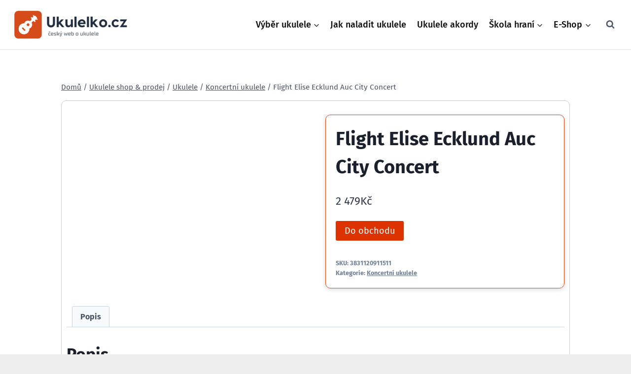

--- FILE ---
content_type: text/html; charset=UTF-8
request_url: https://ukulelko.cz/pr/flight-elise-ecklund-auc-city-concert/
body_size: 14916
content:
<!doctype html>
<html lang="cs" class="no-js" itemtype="https://schema.org/IndividualProduct" itemscope>
<head>
	<meta charset="UTF-8">
	<meta name="viewport" content="width=device-width, initial-scale=1, minimum-scale=1">
	<meta name='robots' content='index, follow, max-image-preview:large, max-snippet:-1, max-video-preview:-1' />
	<style>img:is([sizes="auto" i], [sizes^="auto," i]) { contain-intrinsic-size: 3000px 1500px }</style>
	
	<!-- This site is optimized with the Yoast SEO plugin v26.8 - https://yoast.com/product/yoast-seo-wordpress/ -->
	<title>Flight Elise Ecklund Auc City Concert - Česk&yacute; web o Ukulele | Ukulelko.cz</title>
	<link rel="canonical" href="https://ukulelko.cz/pr/flight-elise-ecklund-auc-city-concert/" />
	<meta property="og:locale" content="cs_CZ" />
	<meta property="og:type" content="article" />
	<meta property="og:title" content="Flight Elise Ecklund Auc City Concert - Česk&yacute; web o Ukulele | Ukulelko.cz" />
	<meta property="og:description" content="Akustické ukulele Akustické koncertní ukulele Elise Ecklund City Ukulele je signature modelem mladé ukulelistky Elise Ecklund. Tělo ukulele je složeno z přední desky z laminovaného smrku a zadní desky a lubů z laminovaného okoumé. Top zdobí design inspirovaný zážitky a krásou měst, která Elise Ecklund navštívila. Ke krku z okoumé je přilepen ořechový hmatník osazený..." />
	<meta property="og:url" content="https://ukulelko.cz/pr/flight-elise-ecklund-auc-city-concert/" />
	<meta property="og:site_name" content="Česk&yacute; web o Ukulele | Ukulelko.cz" />
	<meta property="article:publisher" content="https://www.facebook.com/ukulelkocz/" />
	<meta property="article:modified_time" content="2023-04-08T15:29:02+00:00" />
	<meta name="twitter:card" content="summary_large_image" />
	<meta name="twitter:label1" content="Odhadovaná doba čtení" />
	<meta name="twitter:data1" content="1 minuta" />
	<script type="application/ld+json" class="yoast-schema-graph">{"@context":"https://schema.org","@graph":[{"@type":"WebPage","@id":"https://ukulelko.cz/pr/flight-elise-ecklund-auc-city-concert/","url":"https://ukulelko.cz/pr/flight-elise-ecklund-auc-city-concert/","name":"Flight Elise Ecklund Auc City Concert - Česk&yacute; web o Ukulele | Ukulelko.cz","isPartOf":{"@id":"https://ukulelko.cz/#website"},"primaryImageOfPage":{"@id":"https://ukulelko.cz/pr/flight-elise-ecklund-auc-city-concert/#primaryimage"},"image":{"@id":"https://ukulelko.cz/pr/flight-elise-ecklund-auc-city-concert/#primaryimage"},"thumbnailUrl":"https://img.kytary.com/eshop_cz/velky/0/637859892668070000/d5a51394/64980636.jpg","datePublished":"2023-04-08T15:29:01+00:00","dateModified":"2023-04-08T15:29:02+00:00","breadcrumb":{"@id":"https://ukulelko.cz/pr/flight-elise-ecklund-auc-city-concert/#breadcrumb"},"inLanguage":"cs","potentialAction":[{"@type":"ReadAction","target":["https://ukulelko.cz/pr/flight-elise-ecklund-auc-city-concert/"]}]},{"@type":"ImageObject","inLanguage":"cs","@id":"https://ukulelko.cz/pr/flight-elise-ecklund-auc-city-concert/#primaryimage","url":"https://img.kytary.com/eshop_cz/velky/0/637859892668070000/d5a51394/64980636.jpg","contentUrl":"https://img.kytary.com/eshop_cz/velky/0/637859892668070000/d5a51394/64980636.jpg"},{"@type":"BreadcrumbList","@id":"https://ukulelko.cz/pr/flight-elise-ecklund-auc-city-concert/#breadcrumb","itemListElement":[{"@type":"ListItem","position":1,"name":"Ukulele","item":"https://ukulelko.cz/"},{"@type":"ListItem","position":2,"name":"Ukulele shop &#038; prodej","item":"https://ukulelko.cz/e-shop/"},{"@type":"ListItem","position":3,"name":"Flight Elise Ecklund Auc City Concert"}]},{"@type":"WebSite","@id":"https://ukulelko.cz/#website","url":"https://ukulelko.cz/","name":"Česk&yacute; web o Ukulele | Ukulelko.cz","description":"","potentialAction":[{"@type":"SearchAction","target":{"@type":"EntryPoint","urlTemplate":"https://ukulelko.cz/?s={search_term_string}"},"query-input":{"@type":"PropertyValueSpecification","valueRequired":true,"valueName":"search_term_string"}}],"inLanguage":"cs"}]}</script>
	<!-- / Yoast SEO plugin. -->


			<script>document.documentElement.classList.remove( 'no-js' );</script>
			<style id='classic-theme-styles-inline-css'>
/*! This file is auto-generated */
.wp-block-button__link{color:#fff;background-color:#32373c;border-radius:9999px;box-shadow:none;text-decoration:none;padding:calc(.667em + 2px) calc(1.333em + 2px);font-size:1.125em}.wp-block-file__button{background:#32373c;color:#fff;text-decoration:none}
</style>
<style id='global-styles-inline-css'>
:root{--wp--preset--aspect-ratio--square: 1;--wp--preset--aspect-ratio--4-3: 4/3;--wp--preset--aspect-ratio--3-4: 3/4;--wp--preset--aspect-ratio--3-2: 3/2;--wp--preset--aspect-ratio--2-3: 2/3;--wp--preset--aspect-ratio--16-9: 16/9;--wp--preset--aspect-ratio--9-16: 9/16;--wp--preset--color--black: #000000;--wp--preset--color--cyan-bluish-gray: #abb8c3;--wp--preset--color--white: #ffffff;--wp--preset--color--pale-pink: #f78da7;--wp--preset--color--vivid-red: #cf2e2e;--wp--preset--color--luminous-vivid-orange: #ff6900;--wp--preset--color--luminous-vivid-amber: #fcb900;--wp--preset--color--light-green-cyan: #7bdcb5;--wp--preset--color--vivid-green-cyan: #00d084;--wp--preset--color--pale-cyan-blue: #8ed1fc;--wp--preset--color--vivid-cyan-blue: #0693e3;--wp--preset--color--vivid-purple: #9b51e0;--wp--preset--color--theme-palette-1: var(--global-palette1);--wp--preset--color--theme-palette-2: var(--global-palette2);--wp--preset--color--theme-palette-3: var(--global-palette3);--wp--preset--color--theme-palette-4: var(--global-palette4);--wp--preset--color--theme-palette-5: var(--global-palette5);--wp--preset--color--theme-palette-6: var(--global-palette6);--wp--preset--color--theme-palette-7: var(--global-palette7);--wp--preset--color--theme-palette-8: var(--global-palette8);--wp--preset--color--theme-palette-9: var(--global-palette9);--wp--preset--color--theme-palette-10: var(--global-palette10);--wp--preset--color--theme-palette-11: var(--global-palette11);--wp--preset--color--theme-palette-12: var(--global-palette12);--wp--preset--color--theme-palette-13: var(--global-palette13);--wp--preset--color--theme-palette-14: var(--global-palette14);--wp--preset--color--theme-palette-15: var(--global-palette15);--wp--preset--gradient--vivid-cyan-blue-to-vivid-purple: linear-gradient(135deg,rgba(6,147,227,1) 0%,rgb(155,81,224) 100%);--wp--preset--gradient--light-green-cyan-to-vivid-green-cyan: linear-gradient(135deg,rgb(122,220,180) 0%,rgb(0,208,130) 100%);--wp--preset--gradient--luminous-vivid-amber-to-luminous-vivid-orange: linear-gradient(135deg,rgba(252,185,0,1) 0%,rgba(255,105,0,1) 100%);--wp--preset--gradient--luminous-vivid-orange-to-vivid-red: linear-gradient(135deg,rgba(255,105,0,1) 0%,rgb(207,46,46) 100%);--wp--preset--gradient--very-light-gray-to-cyan-bluish-gray: linear-gradient(135deg,rgb(238,238,238) 0%,rgb(169,184,195) 100%);--wp--preset--gradient--cool-to-warm-spectrum: linear-gradient(135deg,rgb(74,234,220) 0%,rgb(151,120,209) 20%,rgb(207,42,186) 40%,rgb(238,44,130) 60%,rgb(251,105,98) 80%,rgb(254,248,76) 100%);--wp--preset--gradient--blush-light-purple: linear-gradient(135deg,rgb(255,206,236) 0%,rgb(152,150,240) 100%);--wp--preset--gradient--blush-bordeaux: linear-gradient(135deg,rgb(254,205,165) 0%,rgb(254,45,45) 50%,rgb(107,0,62) 100%);--wp--preset--gradient--luminous-dusk: linear-gradient(135deg,rgb(255,203,112) 0%,rgb(199,81,192) 50%,rgb(65,88,208) 100%);--wp--preset--gradient--pale-ocean: linear-gradient(135deg,rgb(255,245,203) 0%,rgb(182,227,212) 50%,rgb(51,167,181) 100%);--wp--preset--gradient--electric-grass: linear-gradient(135deg,rgb(202,248,128) 0%,rgb(113,206,126) 100%);--wp--preset--gradient--midnight: linear-gradient(135deg,rgb(2,3,129) 0%,rgb(40,116,252) 100%);--wp--preset--font-size--small: var(--global-font-size-small);--wp--preset--font-size--medium: var(--global-font-size-medium);--wp--preset--font-size--large: var(--global-font-size-large);--wp--preset--font-size--x-large: 42px;--wp--preset--font-size--larger: var(--global-font-size-larger);--wp--preset--font-size--xxlarge: var(--global-font-size-xxlarge);--wp--preset--spacing--20: 0.44rem;--wp--preset--spacing--30: 0.67rem;--wp--preset--spacing--40: 1rem;--wp--preset--spacing--50: 1.5rem;--wp--preset--spacing--60: 2.25rem;--wp--preset--spacing--70: 3.38rem;--wp--preset--spacing--80: 5.06rem;--wp--preset--shadow--natural: 6px 6px 9px rgba(0, 0, 0, 0.2);--wp--preset--shadow--deep: 12px 12px 50px rgba(0, 0, 0, 0.4);--wp--preset--shadow--sharp: 6px 6px 0px rgba(0, 0, 0, 0.2);--wp--preset--shadow--outlined: 6px 6px 0px -3px rgba(255, 255, 255, 1), 6px 6px rgba(0, 0, 0, 1);--wp--preset--shadow--crisp: 6px 6px 0px rgba(0, 0, 0, 1);}:where(.is-layout-flex){gap: 0.5em;}:where(.is-layout-grid){gap: 0.5em;}body .is-layout-flex{display: flex;}.is-layout-flex{flex-wrap: wrap;align-items: center;}.is-layout-flex > :is(*, div){margin: 0;}body .is-layout-grid{display: grid;}.is-layout-grid > :is(*, div){margin: 0;}:where(.wp-block-columns.is-layout-flex){gap: 2em;}:where(.wp-block-columns.is-layout-grid){gap: 2em;}:where(.wp-block-post-template.is-layout-flex){gap: 1.25em;}:where(.wp-block-post-template.is-layout-grid){gap: 1.25em;}.has-black-color{color: var(--wp--preset--color--black) !important;}.has-cyan-bluish-gray-color{color: var(--wp--preset--color--cyan-bluish-gray) !important;}.has-white-color{color: var(--wp--preset--color--white) !important;}.has-pale-pink-color{color: var(--wp--preset--color--pale-pink) !important;}.has-vivid-red-color{color: var(--wp--preset--color--vivid-red) !important;}.has-luminous-vivid-orange-color{color: var(--wp--preset--color--luminous-vivid-orange) !important;}.has-luminous-vivid-amber-color{color: var(--wp--preset--color--luminous-vivid-amber) !important;}.has-light-green-cyan-color{color: var(--wp--preset--color--light-green-cyan) !important;}.has-vivid-green-cyan-color{color: var(--wp--preset--color--vivid-green-cyan) !important;}.has-pale-cyan-blue-color{color: var(--wp--preset--color--pale-cyan-blue) !important;}.has-vivid-cyan-blue-color{color: var(--wp--preset--color--vivid-cyan-blue) !important;}.has-vivid-purple-color{color: var(--wp--preset--color--vivid-purple) !important;}.has-black-background-color{background-color: var(--wp--preset--color--black) !important;}.has-cyan-bluish-gray-background-color{background-color: var(--wp--preset--color--cyan-bluish-gray) !important;}.has-white-background-color{background-color: var(--wp--preset--color--white) !important;}.has-pale-pink-background-color{background-color: var(--wp--preset--color--pale-pink) !important;}.has-vivid-red-background-color{background-color: var(--wp--preset--color--vivid-red) !important;}.has-luminous-vivid-orange-background-color{background-color: var(--wp--preset--color--luminous-vivid-orange) !important;}.has-luminous-vivid-amber-background-color{background-color: var(--wp--preset--color--luminous-vivid-amber) !important;}.has-light-green-cyan-background-color{background-color: var(--wp--preset--color--light-green-cyan) !important;}.has-vivid-green-cyan-background-color{background-color: var(--wp--preset--color--vivid-green-cyan) !important;}.has-pale-cyan-blue-background-color{background-color: var(--wp--preset--color--pale-cyan-blue) !important;}.has-vivid-cyan-blue-background-color{background-color: var(--wp--preset--color--vivid-cyan-blue) !important;}.has-vivid-purple-background-color{background-color: var(--wp--preset--color--vivid-purple) !important;}.has-black-border-color{border-color: var(--wp--preset--color--black) !important;}.has-cyan-bluish-gray-border-color{border-color: var(--wp--preset--color--cyan-bluish-gray) !important;}.has-white-border-color{border-color: var(--wp--preset--color--white) !important;}.has-pale-pink-border-color{border-color: var(--wp--preset--color--pale-pink) !important;}.has-vivid-red-border-color{border-color: var(--wp--preset--color--vivid-red) !important;}.has-luminous-vivid-orange-border-color{border-color: var(--wp--preset--color--luminous-vivid-orange) !important;}.has-luminous-vivid-amber-border-color{border-color: var(--wp--preset--color--luminous-vivid-amber) !important;}.has-light-green-cyan-border-color{border-color: var(--wp--preset--color--light-green-cyan) !important;}.has-vivid-green-cyan-border-color{border-color: var(--wp--preset--color--vivid-green-cyan) !important;}.has-pale-cyan-blue-border-color{border-color: var(--wp--preset--color--pale-cyan-blue) !important;}.has-vivid-cyan-blue-border-color{border-color: var(--wp--preset--color--vivid-cyan-blue) !important;}.has-vivid-purple-border-color{border-color: var(--wp--preset--color--vivid-purple) !important;}.has-vivid-cyan-blue-to-vivid-purple-gradient-background{background: var(--wp--preset--gradient--vivid-cyan-blue-to-vivid-purple) !important;}.has-light-green-cyan-to-vivid-green-cyan-gradient-background{background: var(--wp--preset--gradient--light-green-cyan-to-vivid-green-cyan) !important;}.has-luminous-vivid-amber-to-luminous-vivid-orange-gradient-background{background: var(--wp--preset--gradient--luminous-vivid-amber-to-luminous-vivid-orange) !important;}.has-luminous-vivid-orange-to-vivid-red-gradient-background{background: var(--wp--preset--gradient--luminous-vivid-orange-to-vivid-red) !important;}.has-very-light-gray-to-cyan-bluish-gray-gradient-background{background: var(--wp--preset--gradient--very-light-gray-to-cyan-bluish-gray) !important;}.has-cool-to-warm-spectrum-gradient-background{background: var(--wp--preset--gradient--cool-to-warm-spectrum) !important;}.has-blush-light-purple-gradient-background{background: var(--wp--preset--gradient--blush-light-purple) !important;}.has-blush-bordeaux-gradient-background{background: var(--wp--preset--gradient--blush-bordeaux) !important;}.has-luminous-dusk-gradient-background{background: var(--wp--preset--gradient--luminous-dusk) !important;}.has-pale-ocean-gradient-background{background: var(--wp--preset--gradient--pale-ocean) !important;}.has-electric-grass-gradient-background{background: var(--wp--preset--gradient--electric-grass) !important;}.has-midnight-gradient-background{background: var(--wp--preset--gradient--midnight) !important;}.has-small-font-size{font-size: var(--wp--preset--font-size--small) !important;}.has-medium-font-size{font-size: var(--wp--preset--font-size--medium) !important;}.has-large-font-size{font-size: var(--wp--preset--font-size--large) !important;}.has-x-large-font-size{font-size: var(--wp--preset--font-size--x-large) !important;}
:where(.wp-block-post-template.is-layout-flex){gap: 1.25em;}:where(.wp-block-post-template.is-layout-grid){gap: 1.25em;}
:where(.wp-block-columns.is-layout-flex){gap: 2em;}:where(.wp-block-columns.is-layout-grid){gap: 2em;}
:root :where(.wp-block-pullquote){font-size: 1.5em;line-height: 1.6;}
</style>
<style id='woocommerce-inline-inline-css'>
.woocommerce form .form-row .required { visibility: visible; }
</style>
<style id='kadence-blocks-global-variables-inline-css'>
:root {--global-kb-font-size-sm:clamp(0.8rem, 0.73rem + 0.217vw, 0.9rem);--global-kb-font-size-md:clamp(1.1rem, 0.995rem + 0.326vw, 1.25rem);--global-kb-font-size-lg:clamp(1.75rem, 1.576rem + 0.543vw, 2rem);--global-kb-font-size-xl:clamp(2.25rem, 1.728rem + 1.63vw, 3rem);--global-kb-font-size-xxl:clamp(2.5rem, 1.456rem + 3.26vw, 4rem);--global-kb-font-size-xxxl:clamp(2.75rem, 0.489rem + 7.065vw, 6rem);}
</style>
<style id='kadence_blocks_css-inline-css'>
.kt-accordion-id_13a306-16 .kt-accordion-inner-wrap{row-gap:10px;}.kt-accordion-id_13a306-16 .kt-accordion-panel-inner{border-top:0px solid transparent;border-right:0px solid transparent;border-bottom:0px solid transparent;border-left:0px solid transparent;background:#ffffff;}.kt-accordion-id_13a306-16 > .kt-accordion-inner-wrap > .wp-block-kadence-pane > .kt-accordion-header-wrap > .kt-blocks-accordion-header{border-top:0px solid #f2f2f2;border-right:0px solid #f2f2f2;border-bottom:0px solid #f2f2f2;border-left:0px solid #f2f2f2;border-top-left-radius:6px;border-top-right-radius:6px;border-bottom-right-radius:6px;border-bottom-left-radius:6px;background:#f2f2f2;color:#555555;padding-top:14px;padding-right:16px;padding-bottom:14px;padding-left:16px;}.kt-accordion-id_13a306-16:not( .kt-accodion-icon-style-basiccircle ):not( .kt-accodion-icon-style-xclosecircle ):not( .kt-accodion-icon-style-arrowcircle )  > .kt-accordion-inner-wrap > .wp-block-kadence-pane > .kt-accordion-header-wrap .kt-blocks-accordion-icon-trigger:after, .kt-accordion-id_13a306-16:not( .kt-accodion-icon-style-basiccircle ):not( .kt-accodion-icon-style-xclosecircle ):not( .kt-accodion-icon-style-arrowcircle )  > .kt-accordion-inner-wrap > .wp-block-kadence-pane > .kt-accordion-header-wrap .kt-blocks-accordion-icon-trigger:before{background:#555555;}.kt-accordion-id_13a306-16:not( .kt-accodion-icon-style-basic ):not( .kt-accodion-icon-style-xclose ):not( .kt-accodion-icon-style-arrow ) .kt-blocks-accordion-icon-trigger{background:#555555;}.kt-accordion-id_13a306-16:not( .kt-accodion-icon-style-basic ):not( .kt-accodion-icon-style-xclose ):not( .kt-accodion-icon-style-arrow ) .kt-blocks-accordion-icon-trigger:after, .kt-accordion-id_13a306-16:not( .kt-accodion-icon-style-basic ):not( .kt-accodion-icon-style-xclose ):not( .kt-accodion-icon-style-arrow ) .kt-blocks-accordion-icon-trigger:before{background:#f2f2f2;}.kt-accordion-id_13a306-16 > .kt-accordion-inner-wrap > .wp-block-kadence-pane > .kt-accordion-header-wrap > .kt-blocks-accordion-header:hover, 
				body:not(.hide-focus-outline) .kt-accordion-id_13a306-16 .kt-blocks-accordion-header:focus-visible{color:#444444;background:#eeeeee;border-top-color:#eeeeee;border-top-style:solid;border-right-color:#eeeeee;border-right-style:solid;border-bottom-color:#eeeeee;border-bottom-style:solid;border-left-color:#eeeeee;border-left-style:solid;}.kt-accordion-id_13a306-16:not( .kt-accodion-icon-style-basiccircle ):not( .kt-accodion-icon-style-xclosecircle ):not( .kt-accodion-icon-style-arrowcircle ) .kt-accordion-header-wrap .kt-blocks-accordion-header:hover .kt-blocks-accordion-icon-trigger:after, .kt-accordion-id_13a306-16:not( .kt-accodion-icon-style-basiccircle ):not( .kt-accodion-icon-style-xclosecircle ):not( .kt-accodion-icon-style-arrowcircle ) .kt-accordion-header-wrap .kt-blocks-accordion-header:hover .kt-blocks-accordion-icon-trigger:before, body:not(.hide-focus-outline) .kt-accordion-id_13a306-16:not( .kt-accodion-icon-style-basiccircle ):not( .kt-accodion-icon-style-xclosecircle ):not( .kt-accodion-icon-style-arrowcircle ) .kt-blocks-accordion--visible .kt-blocks-accordion-icon-trigger:after, body:not(.hide-focus-outline) .kt-accordion-id_13a306-16:not( .kt-accodion-icon-style-basiccircle ):not( .kt-accodion-icon-style-xclosecircle ):not( .kt-accodion-icon-style-arrowcircle ) .kt-blocks-accordion-header:focus-visible .kt-blocks-accordion-icon-trigger:before{background:#444444;}.kt-accordion-id_13a306-16:not( .kt-accodion-icon-style-basic ):not( .kt-accodion-icon-style-xclose ):not( .kt-accodion-icon-style-arrow ) .kt-accordion-header-wrap .kt-blocks-accordion-header:hover .kt-blocks-accordion-icon-trigger, body:not(.hide-focus-outline) .kt-accordion-id_13a306-16:not( .kt-accodion-icon-style-basic ):not( .kt-accodion-icon-style-xclose ):not( .kt-accodion-icon-style-arrow ) .kt-accordion-header-wrap .kt-blocks-accordion-header:focus-visible .kt-blocks-accordion-icon-trigger{background:#444444;}.kt-accordion-id_13a306-16:not( .kt-accodion-icon-style-basic ):not( .kt-accodion-icon-style-xclose ):not( .kt-accodion-icon-style-arrow ) .kt-accordion-header-wrap .kt-blocks-accordion-header:hover .kt-blocks-accordion-icon-trigger:after, .kt-accordion-id_13a306-16:not( .kt-accodion-icon-style-basic ):not( .kt-accodion-icon-style-xclose ):not( .kt-accodion-icon-style-arrow ) .kt-accordion-header-wrap .kt-blocks-accordion-header:hover .kt-blocks-accordion-icon-trigger:before, body:not(.hide-focus-outline) .kt-accordion-id_13a306-16:not( .kt-accodion-icon-style-basic ):not( .kt-accodion-icon-style-xclose ):not( .kt-accodion-icon-style-arrow ) .kt-accordion-header-wrap .kt-blocks-accordion-header:focus-visible .kt-blocks-accordion-icon-trigger:after, body:not(.hide-focus-outline) .kt-accordion-id_13a306-16:not( .kt-accodion-icon-style-basic ):not( .kt-accodion-icon-style-xclose ):not( .kt-accodion-icon-style-arrow ) .kt-accordion-header-wrap .kt-blocks-accordion-header:focus-visible .kt-blocks-accordion-icon-trigger:before{background:#eeeeee;}.kt-accordion-id_13a306-16 .kt-accordion-header-wrap .kt-blocks-accordion-header:focus-visible,
				.kt-accordion-id_13a306-16 > .kt-accordion-inner-wrap > .wp-block-kadence-pane > .kt-accordion-header-wrap > .kt-blocks-accordion-header.kt-accordion-panel-active{color:#ffffff;background:#f3690e;border-top-color:#f3690e;border-top-style:solid;border-right-color:#f3690e;border-right-style:solid;border-bottom-color:#f3690e;border-bottom-style:solid;border-left-color:#f3690e;border-left-style:solid;}.kt-accordion-id_13a306-16:not( .kt-accodion-icon-style-basiccircle ):not( .kt-accodion-icon-style-xclosecircle ):not( .kt-accodion-icon-style-arrowcircle )  > .kt-accordion-inner-wrap > .wp-block-kadence-pane > .kt-accordion-header-wrap > .kt-blocks-accordion-header.kt-accordion-panel-active .kt-blocks-accordion-icon-trigger:after, .kt-accordion-id_13a306-16:not( .kt-accodion-icon-style-basiccircle ):not( .kt-accodion-icon-style-xclosecircle ):not( .kt-accodion-icon-style-arrowcircle )  > .kt-accordion-inner-wrap > .wp-block-kadence-pane > .kt-accordion-header-wrap > .kt-blocks-accordion-header.kt-accordion-panel-active .kt-blocks-accordion-icon-trigger:before{background:#ffffff;}.kt-accordion-id_13a306-16:not( .kt-accodion-icon-style-basic ):not( .kt-accodion-icon-style-xclose ):not( .kt-accodion-icon-style-arrow ) .kt-blocks-accordion-header.kt-accordion-panel-active .kt-blocks-accordion-icon-trigger{background:#ffffff;}.kt-accordion-id_13a306-16:not( .kt-accodion-icon-style-basic ):not( .kt-accodion-icon-style-xclose ):not( .kt-accodion-icon-style-arrow ) .kt-blocks-accordion-header.kt-accordion-panel-active .kt-blocks-accordion-icon-trigger:after, .kt-accordion-id_13a306-16:not( .kt-accodion-icon-style-basic ):not( .kt-accodion-icon-style-xclose ):not( .kt-accodion-icon-style-arrow ) .kt-blocks-accordion-header.kt-accordion-panel-active .kt-blocks-accordion-icon-trigger:before{background:#f3690e;}@media all and (max-width: 1024px){.kt-accordion-id_13a306-16 .kt-accordion-panel-inner{border-top:0px solid transparent;border-right:0px solid transparent;border-bottom:0px solid transparent;border-left:0px solid transparent;}}@media all and (max-width: 1024px){.kt-accordion-id_13a306-16 > .kt-accordion-inner-wrap > .wp-block-kadence-pane > .kt-accordion-header-wrap > .kt-blocks-accordion-header{border-top:0px solid #f2f2f2;border-right:0px solid #f2f2f2;border-bottom:0px solid #f2f2f2;border-left:0px solid #f2f2f2;}}@media all and (max-width: 1024px){.kt-accordion-id_13a306-16 > .kt-accordion-inner-wrap > .wp-block-kadence-pane > .kt-accordion-header-wrap > .kt-blocks-accordion-header:hover, 
				body:not(.hide-focus-outline) .kt-accordion-id_13a306-16 .kt-blocks-accordion-header:focus-visible{border-top-color:#eeeeee;border-top-style:solid;border-right-color:#eeeeee;border-right-style:solid;border-bottom-color:#eeeeee;border-bottom-style:solid;border-left-color:#eeeeee;border-left-style:solid;}}@media all and (max-width: 1024px){.kt-accordion-id_13a306-16 .kt-accordion-header-wrap .kt-blocks-accordion-header:focus-visible,
				.kt-accordion-id_13a306-16 > .kt-accordion-inner-wrap > .wp-block-kadence-pane > .kt-accordion-header-wrap > .kt-blocks-accordion-header.kt-accordion-panel-active{border-top-color:#f3690e;border-top-style:solid;border-right-color:#f3690e;border-right-style:solid;border-bottom-color:#f3690e;border-bottom-style:solid;border-left-color:#f3690e;border-left-style:solid;}}@media all and (max-width: 767px){.kt-accordion-id_13a306-16 .kt-accordion-panel-inner{border-top:0px solid transparent;border-right:0px solid transparent;border-bottom:0px solid transparent;border-left:0px solid transparent;}.kt-accordion-id_13a306-16 > .kt-accordion-inner-wrap > .wp-block-kadence-pane > .kt-accordion-header-wrap > .kt-blocks-accordion-header{border-top:0px solid #f2f2f2;border-right:0px solid #f2f2f2;border-bottom:0px solid #f2f2f2;border-left:0px solid #f2f2f2;}.kt-accordion-id_13a306-16 > .kt-accordion-inner-wrap > .wp-block-kadence-pane > .kt-accordion-header-wrap > .kt-blocks-accordion-header:hover, 
				body:not(.hide-focus-outline) .kt-accordion-id_13a306-16 .kt-blocks-accordion-header:focus-visible{border-top-color:#eeeeee;border-top-style:solid;border-right-color:#eeeeee;border-right-style:solid;border-bottom-color:#eeeeee;border-bottom-style:solid;border-left-color:#eeeeee;border-left-style:solid;}.kt-accordion-id_13a306-16 .kt-accordion-header-wrap .kt-blocks-accordion-header:focus-visible,
				.kt-accordion-id_13a306-16 > .kt-accordion-inner-wrap > .wp-block-kadence-pane > .kt-accordion-header-wrap > .kt-blocks-accordion-header.kt-accordion-panel-active{border-top-color:#f3690e;border-top-style:solid;border-right-color:#f3690e;border-right-style:solid;border-bottom-color:#f3690e;border-bottom-style:solid;border-left-color:#f3690e;border-left-style:solid;}}.kb-row-layout-id6350_26b608-92 > .kt-row-column-wrap{max-width:420px;margin-left:auto;margin-right:auto;padding-top:var( --global-kb-row-default-top, var(--global-kb-spacing-sm, 1.5rem) );padding-bottom:var( --global-kb-row-default-bottom, var(--global-kb-spacing-sm, 1.5rem) );grid-template-columns:minmax(0, 1fr);}@media all and (max-width: 767px){.kb-row-layout-id6350_26b608-92 > .kt-row-column-wrap{grid-template-columns:minmax(0, 1fr);}}.kadence-column6350_3908fc-be > .kt-inside-inner-col{column-gap:var(--global-kb-gap-sm, 1rem);}.kadence-column6350_3908fc-be > .kt-inside-inner-col{flex-direction:column;}.kadence-column6350_3908fc-be > .kt-inside-inner-col > .aligncenter{width:100%;}@media all and (max-width: 1024px){.kadence-column6350_3908fc-be > .kt-inside-inner-col{flex-direction:column;justify-content:center;}}@media all and (max-width: 767px){.kadence-column6350_3908fc-be > .kt-inside-inner-col{flex-direction:column;justify-content:center;}}
</style>
<link rel='stylesheet' id='wpo_min-header-0-css' href='https://ukulelko.cz/wp-content/cache/wpo-minify/1769142760/assets/wpo-minify-header-f0a567c8.min.css' media='all' />
<script src="https://ukulelko.cz/wp-includes/js/jquery/jquery.min.js" id="jquery-core-js"></script>
<script src="https://ukulelko.cz/wp-includes/js/jquery/jquery-migrate.min.js" id="jquery-migrate-js"></script>
<script src="https://ukulelko.cz/wp-content/plugins/woocommerce/assets/js/jquery-blockui/jquery.blockUI.min.js" id="wc-jquery-blockui-js" defer data-wp-strategy="defer"></script>
<script id="wc-add-to-cart-js-extra">
var wc_add_to_cart_params = {"ajax_url":"\/wp-admin\/admin-ajax.php","wc_ajax_url":"\/?wc-ajax=%%endpoint%%","i18n_view_cart":"Zobrazit ko\u0161\u00edk","cart_url":"https:\/\/ukulelko.cz","is_cart":"","cart_redirect_after_add":"no"};
</script>
<script src="https://ukulelko.cz/wp-content/plugins/woocommerce/assets/js/frontend/add-to-cart.min.js" id="wc-add-to-cart-js" defer data-wp-strategy="defer"></script>
<script src="https://ukulelko.cz/wp-content/plugins/woocommerce/assets/js/flexslider/jquery.flexslider.min.js" id="wc-flexslider-js" defer data-wp-strategy="defer"></script>
<script id="wc-single-product-js-extra">
var wc_single_product_params = {"i18n_required_rating_text":"Zvolte pros\u00edm hodnocen\u00ed","i18n_rating_options":["1 z 5 hv\u011bzdi\u010dek","2 ze 5 hv\u011bzdi\u010dek","3 ze 5 hv\u011bzdi\u010dek","4 ze 5 hv\u011bzdi\u010dek","5 z 5 hv\u011bzdi\u010dek"],"i18n_product_gallery_trigger_text":"Zobrazit galerii p\u0159es celou obrazovku","review_rating_required":"yes","flexslider":{"rtl":false,"animation":"slide","smoothHeight":true,"directionNav":false,"controlNav":"thumbnails","slideshow":false,"animationSpeed":500,"animationLoop":false,"allowOneSlide":false},"zoom_enabled":"","zoom_options":[],"photoswipe_enabled":"","photoswipe_options":{"shareEl":false,"closeOnScroll":false,"history":false,"hideAnimationDuration":0,"showAnimationDuration":0},"flexslider_enabled":"1"};
</script>
<script src="https://ukulelko.cz/wp-content/plugins/woocommerce/assets/js/frontend/single-product.min.js" id="wc-single-product-js" defer data-wp-strategy="defer"></script>
<script src="https://ukulelko.cz/wp-content/plugins/woocommerce/assets/js/js-cookie/js.cookie.min.js" id="wc-js-cookie-js" defer data-wp-strategy="defer"></script>
<script id="woocommerce-js-extra">
var woocommerce_params = {"ajax_url":"\/wp-admin\/admin-ajax.php","wc_ajax_url":"\/?wc-ajax=%%endpoint%%","i18n_password_show":"Zobrazit heslo","i18n_password_hide":"Skr\u00fdt heslo"};
</script>
<script src="https://ukulelko.cz/wp-content/plugins/woocommerce/assets/js/frontend/woocommerce.min.js" id="woocommerce-js" defer data-wp-strategy="defer"></script>
<link rel="https://api.w.org/" href="https://ukulelko.cz/wp-json/" /><link rel="alternate" title="JSON" type="application/json" href="https://ukulelko.cz/wp-json/wp/v2/product/6103" /><link rel="EditURI" type="application/rsd+xml" title="RSD" href="https://ukulelko.cz/xmlrpc.php?rsd" />
<meta name="generator" content="WordPress 6.8.3" />
<meta name="generator" content="WooCommerce 10.4.3" />
<link rel='shortlink' href='https://ukulelko.cz/?p=6103' />
<link rel="alternate" title="oEmbed (JSON)" type="application/json+oembed" href="https://ukulelko.cz/wp-json/oembed/1.0/embed?url=https%3A%2F%2Fukulelko.cz%2Fpr%2Fflight-elise-ecklund-auc-city-concert%2F" />
<link rel="alternate" title="oEmbed (XML)" type="text/xml+oembed" href="https://ukulelko.cz/wp-json/oembed/1.0/embed?url=https%3A%2F%2Fukulelko.cz%2Fpr%2Fflight-elise-ecklund-auc-city-concert%2F&#038;format=xml" />
<link rel="pingback" href="https://ukulelko.cz/xmlrpc.php"><link rel="preload" id="kadence-header-preload" href="https://ukulelko.cz/wp-content/themes/kadence/assets/css/header.min.css?ver=1.4.3" as="style">
<link rel="preload" id="kadence-content-preload" href="https://ukulelko.cz/wp-content/themes/kadence/assets/css/content.min.css?ver=1.4.3" as="style">
<link rel="preload" id="kadence-related-posts-preload" href="https://ukulelko.cz/wp-content/themes/kadence/assets/css/related-posts.min.css?ver=1.4.3" as="style">
<link rel="preload" id="kad-splide-preload" href="https://ukulelko.cz/wp-content/themes/kadence/assets/css/kadence-splide.min.css?ver=1.4.3" as="style">
<link rel="preload" id="kadence-footer-preload" href="https://ukulelko.cz/wp-content/themes/kadence/assets/css/footer.min.css?ver=1.4.3" as="style">
	<noscript><style>.woocommerce-product-gallery{ opacity: 1 !important; }</style></noscript>
	 <script type="application/ld+json">
        {
            "@context": "http://schema.org",
            "@type": "Product",
            "name": "Flight Elise Ecklund Auc City Concert",
            "description": "",
            "brand": {
                "@type": "Brand",
                "name": ""
            },
            "image": {
                "@type": "ImageObject",
                "url": "https://img.kytary.com/eshop_cz/velky/0/637859892668070000/d5a51394/64980636.jpg"
            },
            "review": {
                "@type": "Review",
                "reviewBody": "Akustické ukulele Akustické koncertní ukulele Elise Ecklund City Ukulele je signature modelem mladé ukulelistky Elise Ecklund. Tělo ukulele je složeno z přední desky z laminovaného smrku a zadní desky a lubů z laminovaného okoumé. Top zdobí design inspirovaný zážitky a krásou měst, která Elise Ecklund navštívila. Ke krku z okoumé je přilepen ořechový hmatník osazený sedmnácti pražci. Dohmat na vyšších polohách hmatníku usnadňuje spodní výřez těla. Struny jsou ukotveny přes nultý a sedlový pražec z kosti v l",
                "headline": "Flight Elise Ecklund Auc City Concert",
                "url": "https://ukulelko.cz/pr/flight-elise-ecklund-auc-city-concert/",
                "author": {
                    "@type": "Person",
                    "name": "Česk&yacute; web o Ukulele | Ukulelko.cz"
                },
                "reviewRating": {
                    "@type": "Rating",
                    "ratingValue": "5",
                    "bestRating": "5",
                    "ratingCount": "13"
                },
                "image": {
                    "@type": "ImageObject",
                    "url": "https://img.kytary.com/eshop_cz/velky/0/637859892668070000/d5a51394/64980636.jpg"
                },
                "publisher": {
                    "@type": "Organization",
                    "name": "Česk&yacute; web o Ukulele | Ukulelko.cz"
                }
              
            }
        }
        </script>
        <!-- Google Tag Manager -->
<script>(function(w,d,s,l,i){w[l]=w[l]||[];w[l].push({'gtm.start':
new Date().getTime(),event:'gtm.js'});var f=d.getElementsByTagName(s)[0],
j=d.createElement(s),dl=l!='dataLayer'?'&l='+l:'';j.async=true;j.src=
'https://www.googletagmanager.com/gtm.js?id='+i+dl;f.parentNode.insertBefore(j,f);
})(window,document,'script','dataLayer','GTM-PKSZH8N');</script>
<!-- End Google Tag Manager -->

<meta name="google-site-verification" content="fJnXJSUfpIzD4TZHZoYX_IBmhtOQubWFihi6bd4CVXY" />


<link rel="preload" href="https://ukulelko.cz/wp-content/fonts/fira-sans/va9E4kDNxMZdWfMOD5Vvl4jL.woff2" as="font" type="font/woff2" crossorigin><link rel="preload" href="https://ukulelko.cz/wp-content/fonts/fira-sans/va9B4kDNxMZdWfMOD5VnZKveRhf6.woff2" as="font" type="font/woff2" crossorigin><link rel="preload" href="https://ukulelko.cz/wp-content/fonts/fira-sans/va9B4kDNxMZdWfMOD5VnSKzeRhf6.woff2" as="font" type="font/woff2" crossorigin><link rel="preload" href="https://ukulelko.cz/wp-content/fonts/fira-sans/va9B4kDNxMZdWfMOD5VnLK3eRhf6.woff2" as="font" type="font/woff2" crossorigin><link rel='stylesheet' id='kadence-fonts-gfonts-css' href='https://ukulelko.cz/wp-content/fonts/417afc01cd2e84b6c24bfb81fc3a2184.css' media='all' />
<script type="application/ld+json" class="kadence-faq-schema-graph kadence-faq-schema-graph--kb-faq_13a306-16">{"@context":"https://schema.org","@type":"FAQPage","mainEntity":[{"@type":"Question","name": "1️⃣ Kolik stojí Flight Elise Ecklund Auc City Concert","acceptedAnswer":{"@type": "Answer","text": "<p>Cena za Flight Elise Ecklund Auc City Concert je <strong>2479.00 Kč. </strong></p>"}}]}</script><link rel="icon" href="https://ukulelko.cz/wp-content/uploads/cropped-favicon-1-32x32.png" sizes="32x32" />
<link rel="icon" href="https://ukulelko.cz/wp-content/uploads/cropped-favicon-1-192x192.png" sizes="192x192" />
<link rel="apple-touch-icon" href="https://ukulelko.cz/wp-content/uploads/cropped-favicon-1-180x180.png" />
<meta name="msapplication-TileImage" content="https://ukulelko.cz/wp-content/uploads/cropped-favicon-1-270x270.png" />
</head>

<body class="wp-singular product-template-default single single-product postid-6103 wp-custom-logo wp-embed-responsive wp-theme-kadence wp-child-theme-kadence-child theme-kadence woocommerce woocommerce-page woocommerce-no-js footer-on-bottom hide-focus-outline link-style-standard content-title-style-normal content-width-normal content-style-unboxed content-vertical-padding-show non-transparent-header mobile-non-transparent-header product-tab-style-normal product-variation-style-horizontal kadence-cart-button-normal">
<!-- Google Tag Manager (noscript) -->
<noscript><iframe src="https://www.googletagmanager.com/ns.html?id=GTM-PKSZH8N"
height="0" width="0" style="display:none;visibility:hidden"></iframe></noscript>
<!-- End Google Tag Manager (noscript) --><div id="wrapper" class="site wp-site-blocks">
			<a class="skip-link screen-reader-text scroll-ignore" href="#main">Přeskočit na obsah</a>
		<link rel='stylesheet' id='kadence-header-css' href='https://ukulelko.cz/wp-content/themes/kadence/assets/css/header.min.css' media='all' />
<header id="masthead" class="site-header" role="banner" itemtype="https://schema.org/WPHeader" itemscope>
	<div id="main-header" class="site-header-wrap">
		<div class="site-header-inner-wrap">
			<div class="site-header-upper-wrap">
				<div class="site-header-upper-inner-wrap">
					<div class="site-main-header-wrap site-header-row-container site-header-focus-item site-header-row-layout-fullwidth" data-section="kadence_customizer_header_main">
	<div class="site-header-row-container-inner">
				<div class="site-container">
			<div class="site-main-header-inner-wrap site-header-row site-header-row-has-sides site-header-row-no-center">
									<div class="site-header-main-section-left site-header-section site-header-section-left">
						<div class="site-header-item site-header-focus-item" data-section="title_tagline">
	<div class="site-branding branding-layout-standard site-brand-logo-only"><a class="brand has-logo-image" href="https://ukulelko.cz/" rel="home"><img width="365" height="96" src="https://ukulelko.cz/wp-content/uploads/logouke.png" class="custom-logo" alt="ukulelko.cz logo" decoding="async" srcset="https://ukulelko.cz/wp-content/uploads/logouke.png 365w, https://ukulelko.cz/wp-content/uploads/logouke-300x79.png 300w, https://ukulelko.cz/wp-content/uploads/logouke-251x66.png 251w" sizes="(max-width: 365px) 100vw, 365px" /></a></div></div><!-- data-section="title_tagline" -->
					</div>
																	<div class="site-header-main-section-right site-header-section site-header-section-right">
						<div class="site-header-item site-header-focus-item site-header-item-main-navigation header-navigation-layout-stretch-false header-navigation-layout-fill-stretch-false" data-section="kadence_customizer_primary_navigation">
		<nav id="site-navigation" class="main-navigation header-navigation hover-to-open nav--toggle-sub header-navigation-style-standard header-navigation-dropdown-animation-none" role="navigation" aria-label="Primární">
			<div class="primary-menu-container header-menu-container">
	<ul id="primary-menu" class="menu"><li id="menu-item-1781" class="menu-item menu-item-type-custom menu-item-object-custom menu-item-has-children menu-item-1781"><a href="#"><span class="nav-drop-title-wrap">Výběr ukulele<span class="dropdown-nav-toggle"><span class="kadence-svg-iconset svg-baseline"><svg aria-hidden="true" class="kadence-svg-icon kadence-arrow-down-svg" fill="currentColor" version="1.1" xmlns="http://www.w3.org/2000/svg" width="24" height="24" viewBox="0 0 24 24"><title>Rozbalit</title><path d="M5.293 9.707l6 6c0.391 0.391 1.024 0.391 1.414 0l6-6c0.391-0.391 0.391-1.024 0-1.414s-1.024-0.391-1.414 0l-5.293 5.293-5.293-5.293c-0.391-0.391-1.024-0.391-1.414 0s-0.391 1.024 0 1.414z"></path>
				</svg></span></span></span></a>
<ul class="sub-menu">
	<li id="menu-item-211" class="menu-item menu-item-type-post_type menu-item-object-page menu-item-211"><a href="https://ukulelko.cz/jake-ukulele/">Jak vybrat ukulele</a></li>
	<li id="menu-item-213" class="menu-item menu-item-type-post_type menu-item-object-page menu-item-213"><a href="https://ukulelko.cz/pro-zacatecnika/">Ukulele pro začátečníka</a></li>
	<li id="menu-item-1771" class="menu-item menu-item-type-post_type menu-item-object-post menu-item-1771"><a href="https://ukulelko.cz/ukulele-pro-deti/">Ukulele pro děti</a></li>
</ul>
</li>
<li id="menu-item-210" class="menu-item menu-item-type-post_type menu-item-object-page menu-item-210"><a href="https://ukulelko.cz/jak-naladit-ukulele/">Jak naladit ukulele</a></li>
<li id="menu-item-1772" class="menu-item menu-item-type-post_type menu-item-object-post menu-item-1772"><a href="https://ukulelko.cz/ukulele-akordy/">Ukulele akordy</a></li>
<li id="menu-item-343" class="menu-item menu-item-type-taxonomy menu-item-object-category menu-item-has-children menu-item-343"><a href="https://ukulelko.cz/vyuka/"><span class="nav-drop-title-wrap">Škola hraní<span class="dropdown-nav-toggle"><span class="kadence-svg-iconset svg-baseline"><svg aria-hidden="true" class="kadence-svg-icon kadence-arrow-down-svg" fill="currentColor" version="1.1" xmlns="http://www.w3.org/2000/svg" width="24" height="24" viewBox="0 0 24 24"><title>Rozbalit</title><path d="M5.293 9.707l6 6c0.391 0.391 1.024 0.391 1.414 0l6-6c0.391-0.391 0.391-1.024 0-1.414s-1.024-0.391-1.414 0l-5.293 5.293-5.293-5.293c-0.391-0.391-1.024-0.391-1.414 0s-0.391 1.024 0 1.414z"></path>
				</svg></span></span></span></a>
<ul class="sub-menu">
	<li id="menu-item-3639" class="menu-item menu-item-type-post_type menu-item-object-post menu-item-3639"><a href="https://ukulelko.cz/kurz-ukulele/">Kurz ukulele a kytary</a></li>
	<li id="menu-item-1860" class="menu-item menu-item-type-post_type menu-item-object-post menu-item-1860"><a href="https://ukulelko.cz/jak-hrat-na-ukulele/">Jak na ukulele a naučit se hrát</a></li>
	<li id="menu-item-1864" class="menu-item menu-item-type-post_type menu-item-object-post menu-item-1864"><a href="https://ukulelko.cz/ukulele-rytmus-a-brnkani/">Ukulele rytmus a brnkání</a></li>
</ul>
</li>
<li id="menu-item-2613" class="eshopzv menu-item menu-item-type-post_type menu-item-object-page menu-item-has-children current_page_parent menu-item-2613"><a href="https://ukulelko.cz/e-shop/"><span class="nav-drop-title-wrap">E-Shop<span class="dropdown-nav-toggle"><span class="kadence-svg-iconset svg-baseline"><svg aria-hidden="true" class="kadence-svg-icon kadence-arrow-down-svg" fill="currentColor" version="1.1" xmlns="http://www.w3.org/2000/svg" width="24" height="24" viewBox="0 0 24 24"><title>Rozbalit</title><path d="M5.293 9.707l6 6c0.391 0.391 1.024 0.391 1.414 0l6-6c0.391-0.391 0.391-1.024 0-1.414s-1.024-0.391-1.414 0l-5.293 5.293-5.293-5.293c-0.391-0.391-1.024-0.391-1.414 0s-0.391 1.024 0 1.414z"></path>
				</svg></span></span></span></a>
<ul class="sub-menu">
	<li id="menu-item-6328" class="menu-item menu-item-type-taxonomy menu-item-object-product_cat menu-item-6328"><a href="https://ukulelko.cz/ukulele/ukulele/sopranova/">Sopránová ukulele</a></li>
	<li id="menu-item-6327" class="menu-item menu-item-type-taxonomy menu-item-object-product_cat current-product-ancestor current-menu-parent current-product-parent menu-item-6327"><a href="https://ukulelko.cz/ukulele/ukulele/koncertni/">Koncertní ukulele</a></li>
	<li id="menu-item-6330" class="menu-item menu-item-type-taxonomy menu-item-object-product_cat menu-item-6330"><a href="https://ukulelko.cz/ukulele/ukulele/prislusenstvi-pro-ukulele/struny/">Struny pro ukulele</a></li>
	<li id="menu-item-6329" class="menu-item menu-item-type-taxonomy menu-item-object-product_cat menu-item-6329"><a href="https://ukulelko.cz/ukulele/ukulele/prislusenstvi-pro-ukulele/popruhy/">Popruhy na ukulele</a></li>
</ul>
</li>
</ul>		</div>
	</nav><!-- #site-navigation -->
	</div><!-- data-section="primary_navigation" -->
<div class="site-header-item site-header-focus-item" data-section="kadence_customizer_header_search">
		<div class="search-toggle-open-container">
						<button class="search-toggle-open drawer-toggle search-toggle-style-default" aria-label="Zobrazit vyhledávací formulář" aria-haspopup="dialog" aria-controls="search-drawer" data-toggle-target="#search-drawer" data-toggle-body-class="showing-popup-drawer-from-full" aria-expanded="false" data-set-focus="#search-drawer .search-field"
					>
						<span class="search-toggle-icon"><span class="kadence-svg-iconset"><svg aria-hidden="true" class="kadence-svg-icon kadence-search-svg" fill="currentColor" version="1.1" xmlns="http://www.w3.org/2000/svg" width="26" height="28" viewBox="0 0 26 28"><title>Vyhledávání</title><path d="M18 13c0-3.859-3.141-7-7-7s-7 3.141-7 7 3.141 7 7 7 7-3.141 7-7zM26 26c0 1.094-0.906 2-2 2-0.531 0-1.047-0.219-1.406-0.594l-5.359-5.344c-1.828 1.266-4.016 1.937-6.234 1.937-6.078 0-11-4.922-11-11s4.922-11 11-11 11 4.922 11 11c0 2.219-0.672 4.406-1.937 6.234l5.359 5.359c0.359 0.359 0.578 0.875 0.578 1.406z"></path>
				</svg></span></span>
		</button>
	</div>
	</div><!-- data-section="header_search" -->
					</div>
							</div>
		</div>
	</div>
</div>
				</div>
			</div>
					</div>
	</div>
	
<div id="mobile-header" class="site-mobile-header-wrap">
	<div class="site-header-inner-wrap">
		<div class="site-header-upper-wrap">
			<div class="site-header-upper-inner-wrap">
			<div class="site-main-header-wrap site-header-focus-item site-header-row-layout-fullwidth site-header-row-tablet-layout-default site-header-row-mobile-layout-fullwidth ">
	<div class="site-header-row-container-inner">
		<div class="site-container">
			<div class="site-main-header-inner-wrap site-header-row site-header-row-has-sides site-header-row-no-center">
									<div class="site-header-main-section-left site-header-section site-header-section-left">
						<div class="site-header-item site-header-focus-item" data-section="title_tagline">
	<div class="site-branding mobile-site-branding branding-layout-standard branding-tablet-layout-inherit site-brand-logo-only branding-mobile-layout-inherit"><a class="brand has-logo-image" href="https://ukulelko.cz/" rel="home"><img width="365" height="96" src="https://ukulelko.cz/wp-content/uploads/logouke.png" class="custom-logo" alt="ukulelko.cz logo" decoding="async" srcset="https://ukulelko.cz/wp-content/uploads/logouke.png 365w, https://ukulelko.cz/wp-content/uploads/logouke-300x79.png 300w, https://ukulelko.cz/wp-content/uploads/logouke-251x66.png 251w" sizes="(max-width: 365px) 100vw, 365px" /></a></div></div><!-- data-section="title_tagline" -->
					</div>
																	<div class="site-header-main-section-right site-header-section site-header-section-right">
						<div class="site-header-item site-header-focus-item" data-section="kadence_customizer_header_search">
		<div class="search-toggle-open-container">
						<button class="search-toggle-open drawer-toggle search-toggle-style-default" aria-label="Zobrazit vyhledávací formulář" aria-haspopup="dialog" aria-controls="search-drawer" data-toggle-target="#search-drawer" data-toggle-body-class="showing-popup-drawer-from-full" aria-expanded="false" data-set-focus="#search-drawer .search-field"
					>
						<span class="search-toggle-icon"><span class="kadence-svg-iconset"><svg aria-hidden="true" class="kadence-svg-icon kadence-search-svg" fill="currentColor" version="1.1" xmlns="http://www.w3.org/2000/svg" width="26" height="28" viewBox="0 0 26 28"><title>Vyhledávání</title><path d="M18 13c0-3.859-3.141-7-7-7s-7 3.141-7 7 3.141 7 7 7 7-3.141 7-7zM26 26c0 1.094-0.906 2-2 2-0.531 0-1.047-0.219-1.406-0.594l-5.359-5.344c-1.828 1.266-4.016 1.937-6.234 1.937-6.078 0-11-4.922-11-11s4.922-11 11-11 11 4.922 11 11c0 2.219-0.672 4.406-1.937 6.234l5.359 5.359c0.359 0.359 0.578 0.875 0.578 1.406z"></path>
				</svg></span></span>
		</button>
	</div>
	</div><!-- data-section="header_search" -->
<div class="site-header-item site-header-focus-item site-header-item-navgation-popup-toggle" data-section="kadence_customizer_mobile_trigger">
		<div class="mobile-toggle-open-container">
						<button id="mobile-toggle" class="menu-toggle-open drawer-toggle menu-toggle-style-bordered" aria-label="Otevřít nabídku" data-toggle-target="#mobile-drawer" data-toggle-body-class="showing-popup-drawer-from-right" aria-expanded="false" data-set-focus=".menu-toggle-close"
					>
						<span class="menu-toggle-icon"><span class="kadence-svg-iconset"><svg class="kadence-svg-icon kadence-menu2-svg" fill="currentColor" version="1.1" xmlns="http://www.w3.org/2000/svg" width="24" height="28" viewBox="0 0 24 28"><title>Přepínání nabídky</title><path d="M24 21v2c0 0.547-0.453 1-1 1h-22c-0.547 0-1-0.453-1-1v-2c0-0.547 0.453-1 1-1h22c0.547 0 1 0.453 1 1zM24 13v2c0 0.547-0.453 1-1 1h-22c-0.547 0-1-0.453-1-1v-2c0-0.547 0.453-1 1-1h22c0.547 0 1 0.453 1 1zM24 5v2c0 0.547-0.453 1-1 1h-22c-0.547 0-1-0.453-1-1v-2c0-0.547 0.453-1 1-1h22c0.547 0 1 0.453 1 1z"></path>
				</svg></span></span>
		</button>
	</div>
	</div><!-- data-section="mobile_trigger" -->
					</div>
							</div>
		</div>
	</div>
</div>
			</div>
		</div>
			</div>
</div>
</header><!-- #masthead -->

	<main id="inner-wrap" class="wrap kt-clear" role="main">
		
	<link rel='stylesheet' id='kadence-content-css' href='https://ukulelko.cz/wp-content/themes/kadence/assets/css/content.min.css' media='all' />
<div id="primary" class="content-area"><div class="content-container site-container"><main id="main" class="site-main" role="main">
					
			<div class="woocommerce-notices-wrapper"></div><div class="product-title product-above"><nav id="kadence-breadcrumbs" aria-label="Drobečková navigace"  class="kadence-breadcrumbs"><div class="kadence-breadcrumb-container"><span><a href="https://ukulelko.cz/" itemprop="url" class="kadence-bc-home" ><span>Domů</span></a></span> <span class="bc-delimiter">/</span> <span><a href="https://ukulelko.cz/e-shop/" itemprop="url" ><span>Ukulele shop &#038; prodej</span></a></span> <span class="bc-delimiter">/</span> <span><a href="https://ukulelko.cz/ukulele/ukulele/" itemprop="url" ><span>Ukulele</span></a></span> <span class="bc-delimiter">/</span> <span><a href="https://ukulelko.cz/ukulele/ukulele/koncertni/" itemprop="url" ><span>Koncertní ukulele</span></a></span> <span class="bc-delimiter">/</span> <span class="kadence-bread-current">Flight Elise Ecklund Auc City Concert</span></div></nav></div><div id="product-6103" class="entry content-bg entry-content-wrap product type-product post-6103 status-publish first instock product_cat-koncertni has-post-thumbnail product-type-external">

	<div class="woocommerce-product-gallery woocommerce-product-gallery--with-images woocommerce-product-gallery--columns-4 images" data-columns="4" style="opacity: 0; transition: opacity .25s ease-in-out;">
	<div class="woocommerce-product-gallery__wrapper">
		<div data-thumb="https://img.kytary.com/eshop_cz/velky/0/637859892668070000/d5a51394/64980636.jpg" data-thumb-alt="Flight Elise Ecklund Auc City Concert" data-thumb-srcset=""  data-thumb-sizes="(max-width: 100px) 100vw, 100px" class="woocommerce-product-gallery__image"><a href="https://www.tkqlhce.com/click-8429507-15156676?url=https%3A%2F%2Fkytary.cz%2Fflight-elise-ecklund-auc-city-concert%2FHN237693%2F" target="_blank"><img width="600" src="https://img.kytary.com/eshop_cz/velky/0/637859892668070000/d5a51394/64980636.jpg" class="wp-post-image" alt="Flight Elise Ecklund Auc City Concert" data-caption="" data-src="https://img.kytary.com/eshop_cz/velky/0/637859892668070000/d5a51394/64980636.jpg" data-large_image="https://img.kytary.com/eshop_cz/velky/0/637859892668070000/d5a51394/64980636.jpg" data-large_image_width="3072" data-large_image_height="1095" decoding="async" /></a></div>	</div>
</div>

	<div class="summary entry-summary">
		<h1 class="product_title entry-title">Flight Elise Ecklund Auc City Concert</h1><p class="price"><span class="woocommerce-Price-amount amount"><bdi>2 479<span class="woocommerce-Price-currencySymbol">&#75;&#269;</span></bdi></span></p>

<form class="cart" action="https://www.tkqlhce.com/click-8429507-15156676?url=https%3A%2F%2Fkytary.cz%2Fflight-elise-ecklund-auc-city-concert%2FHN237693%2F" method="get">
	
	<button type="submit" class="single_add_to_cart_button button alt">Do obchodu</button>

	<input type="hidden" name="url" value="https://kytary.cz/flight-elise-ecklund-auc-city-concert/HN237693/" />
	</form>

<div class="product_meta">

	
	
		<span class="sku_wrapper">SKU: <span class="sku">3831120911511</span></span>

	
	<span class="posted_in">Kategorie: <a href="https://ukulelko.cz/ukulele/ukulele/koncertni/" rel="tag">Koncertní ukulele</a></span>
	
	
</div>
	</div>

	<link rel='stylesheet' id='kadence-comments-css' href='https://ukulelko.cz/wp-content/themes/kadence/assets/css/comments.min.css' media='all' />

	<div class="woocommerce-tabs wc-tabs-wrapper">
		<ul class="tabs wc-tabs" role="tablist">
							<li role="presentation" class="description_tab" id="tab-title-description">
					<a href="#tab-description" role="tab" aria-controls="tab-description">
						Popis					</a>
				</li>
					</ul>
					<div class="woocommerce-Tabs-panel woocommerce-Tabs-panel--description panel entry-content wc-tab" id="tab-description" role="tabpanel" aria-labelledby="tab-title-description">
				
	<h2>Popis</h2>

<p>Akustické ukulele Akustické koncertní ukulele Elise Ecklund City Ukulele je signature modelem mladé ukulelistky Elise Ecklund. Tělo ukulele je složeno z přední desky z laminovaného smrku a zadní desky a lubů z laminovaného okoumé. Top zdobí design inspirovaný zážitky a krásou měst, která Elise Ecklund navštívila. Ke krku z okoumé je přilepen ořechový hmatník osazený sedmnácti pražci. Dohmat na vyšších polohách hmatníku usnadňuje spodní výřez těla. Struny jsou ukotveny přes nultý a sedlový pražec z kosti v l</p>
			</div>
		
			</div>

<!-- [element-6322] -->
<h2 class="wp-block-heading">Časté otázky</h2>



<div class="wp-block-kadence-accordion alignnone"><div class="kt-accordion-wrap kt-accordion-id_13a306-16 kt-accordion-has-2-panes kt-active-pane-0 kt-accordion-block kt-pane-header-alignment-left kt-accodion-icon-style-basic kt-accodion-icon-side-right" style="max-width:none"><div class="kt-accordion-inner-wrap" data-allow-multiple-open="false" data-start-open="0">
<div class="wp-block-kadence-pane kt-accordion-pane kt-accordion-pane-1 kt-pane_46d9e1-09"><h3 class="kt-accordion-header-wrap"><button class="kt-blocks-accordion-header kt-acccordion-button-label-show"><span class="kt-blocks-accordion-title-wrap"><span class="kt-blocks-accordion-title">1️⃣ Kolik stojí Flight Elise Ecklund Auc City Concert</span></span><span class="kt-blocks-accordion-icon-trigger"></span></button></h3><div class="kt-accordion-panel kt-accordion-panel-hidden"><div class="kt-accordion-panel-inner">
<p>Cena za Flight Elise Ecklund Auc City Concert je <strong>2479.00 Kč. </strong></p>
</div></div></div>
</div></div></div>



<h2 class="wp-block-heading">Kde produkt najdete a jaké má alternativy?</h2>


<p><a href="https://ukulelko.cz/ukulele/ukulele/koncertni/">Koncertní ukulele</a> - Zahraj si své srdce na koncertním ukulele a nech se unést do tónů tropického ráje. S jemným a příjemným zvukem, kterým dokáže ukulele zaujmout každého posluchače, si užijete nezapomenutelný hudební zážitek. Ať už se rozhodnete hrát sólově, nebo se spojíte s dalšími hudebníky, koncertní ukulele vám umožní vyjádřit svou kreativitu&hellip; <strong>Podobné produkty: </strong><a href="https://ukulelko.cz/pr/ortega-ruhz-sbk/">Ortega RUHZ-SBK</a>,  <a href="https://ukulelko.cz/pr/lanikai-ma-cec/">Lanikai MA-CEC</a>,  <a href="https://ukulelko.cz/pr/ortega-ruwn/">Ortega RUWN</a>,  <a href="https://ukulelko.cz/pr/fender-fullerton-strat-uke-black/">Fender Fullerton Strat Uke Black</a><br>
<!-- [/element-6322] -->
	<section class="related products">

					<h2>Související produkty</h2>
				<ul class="products content-wrap product-archive grid-cols grid-ss-col-2 grid-sm-col-3 grid-lg-col-4 woo-archive-action-visible woo-archive-btn-button align-buttons-bottom  woo-archive-image-hover-none">
			
					<li class="entry content-bg loop-entry product type-product post-5851 status-publish first instock product_cat-koncertni has-post-thumbnail product-type-external">
	<a href="https://www.kqzyfj.com/click-8429507-15156676?url=https%3A%2F%2Fkytary.cz%2Fortega-ruaca-cc%2FHN161688%2F" class="product_item_link product_img_link" target="_blank"><img width="300" src="https://img.kytary.com/eshop_cz/velky/0/637411613548600000/961144d9/64799486.jpg" class="attachment-woocommerce_thumbnail size-woocommerce_thumbnail" alt="Ortega RUACA-CC" decoding="async" loading="lazy" /></a><div class="product-details content-bg entry-content-wrap"><h2 class="woocommerce-loop-product__title"><a href="https://ukulelko.cz/pr/ortega-ruaca-cc/" class="woocommerce-LoopProduct-link-title woocommerce-loop-product__title_ink">Ortega RUACA-CC</a></h2>
	<span class="price"><span class="woocommerce-Price-amount amount"><bdi>5 390<span class="woocommerce-Price-currencySymbol">&#75;&#269;</span></bdi></span></span>
<div class="product-action-wrap"><a href="https://www.kqzyfj.com/click-8429507-15156676?url=https%3A%2F%2Fkytary.cz%2Fortega-ruaca-cc%2FHN161688%2F" data-quantity="1" class="button product_type_external" data-product_id="5851" data-product_sku="840553023756" aria-label="Do obchodu" rel="nofollow">Do obchodu<span class="kadence-svg-iconset svg-baseline"><svg class="kadence-svg-icon kadence-spinner-svg" fill="currentColor" version="1.1" xmlns="http://www.w3.org/2000/svg" width="16" height="16" viewBox="0 0 16 16"><title>Načítání</title><path d="M16 6h-6l2.243-2.243c-1.133-1.133-2.64-1.757-4.243-1.757s-3.109 0.624-4.243 1.757c-1.133 1.133-1.757 2.64-1.757 4.243s0.624 3.109 1.757 4.243c1.133 1.133 2.64 1.757 4.243 1.757s3.109-0.624 4.243-1.757c0.095-0.095 0.185-0.192 0.273-0.292l1.505 1.317c-1.466 1.674-3.62 2.732-6.020 2.732-4.418 0-8-3.582-8-8s3.582-8 8-8c2.209 0 4.209 0.896 5.656 2.344l2.343-2.344v6z"></path>
				</svg></span><span class="kadence-svg-iconset svg-baseline"><svg class="kadence-svg-icon kadence-check-svg" fill="currentColor" version="1.1" xmlns="http://www.w3.org/2000/svg" width="16" height="16" viewBox="0 0 16 16"><title>Hotovo</title><path d="M14 2.5l-8.5 8.5-3.5-3.5-1.5 1.5 5 5 10-10z"></path>
				</svg></span></a>	<span id="woocommerce_loop_add_to_cart_link_describedby_5851" class="screen-reader-text">
			</span>
</div></div></li>

			
					<li class="entry content-bg loop-entry product type-product post-5859 status-publish instock product_cat-koncertni has-post-thumbnail product-type-external">
	<a href="https://www.dpbolvw.net/click-8429507-15156676?url=https%3A%2F%2Fkytary.cz%2Fortega-rupa5mm%2FHN168191%2F" class="product_item_link product_img_link" target="_blank"><img width="300" src="https://img.kytary.com/eshop_cz/velky/0/637273480716070000/741add7f/64751484.jpg" class="attachment-woocommerce_thumbnail size-woocommerce_thumbnail" alt="Ortega RUPA5MM" decoding="async" loading="lazy" /></a><div class="product-details content-bg entry-content-wrap"><h2 class="woocommerce-loop-product__title"><a href="https://ukulelko.cz/pr/ortega-rupa5mm/" class="woocommerce-LoopProduct-link-title woocommerce-loop-product__title_ink">Ortega RUPA5MM</a></h2>
	<span class="price"><span class="woocommerce-Price-amount amount"><bdi>2 190<span class="woocommerce-Price-currencySymbol">&#75;&#269;</span></bdi></span></span>
<div class="product-action-wrap"><a href="https://www.dpbolvw.net/click-8429507-15156676?url=https%3A%2F%2Fkytary.cz%2Fortega-rupa5mm%2FHN168191%2F" data-quantity="1" class="button product_type_external" data-product_id="5859" data-product_sku="840553024470" aria-label="Do obchodu" rel="nofollow">Do obchodu<span class="kadence-svg-iconset svg-baseline"><svg class="kadence-svg-icon kadence-spinner-svg" fill="currentColor" version="1.1" xmlns="http://www.w3.org/2000/svg" width="16" height="16" viewBox="0 0 16 16"><title>Načítání</title><path d="M16 6h-6l2.243-2.243c-1.133-1.133-2.64-1.757-4.243-1.757s-3.109 0.624-4.243 1.757c-1.133 1.133-1.757 2.64-1.757 4.243s0.624 3.109 1.757 4.243c1.133 1.133 2.64 1.757 4.243 1.757s3.109-0.624 4.243-1.757c0.095-0.095 0.185-0.192 0.273-0.292l1.505 1.317c-1.466 1.674-3.62 2.732-6.020 2.732-4.418 0-8-3.582-8-8s3.582-8 8-8c2.209 0 4.209 0.896 5.656 2.344l2.343-2.344v6z"></path>
				</svg></span><span class="kadence-svg-iconset svg-baseline"><svg class="kadence-svg-icon kadence-check-svg" fill="currentColor" version="1.1" xmlns="http://www.w3.org/2000/svg" width="16" height="16" viewBox="0 0 16 16"><title>Hotovo</title><path d="M14 2.5l-8.5 8.5-3.5-3.5-1.5 1.5 5 5 10-10z"></path>
				</svg></span></a>	<span id="woocommerce_loop_add_to_cart_link_describedby_5859" class="screen-reader-text">
			</span>
</div></div></li>

			
					<li class="entry content-bg loop-entry product type-product post-5872 status-publish instock product_cat-koncertni has-post-thumbnail product-type-external">
	<a href="https://www.anrdoezrs.net/click-8429507-15156676?url=https%3A%2F%2Fkytary.cz%2Fortega-rulagoon%2FHN179699%2F" class="product_item_link product_img_link" target="_blank"><img width="300" src="https://img.kytary.com/eshop_cz/velky/0/637414137706270000/bd21abb1/64800323.jpg" class="attachment-woocommerce_thumbnail size-woocommerce_thumbnail" alt="Ortega RULAGOON" decoding="async" loading="lazy" /></a><div class="product-details content-bg entry-content-wrap"><h2 class="woocommerce-loop-product__title"><a href="https://ukulelko.cz/pr/ortega-rulagoon/" class="woocommerce-LoopProduct-link-title woocommerce-loop-product__title_ink">Ortega RULAGOON</a></h2>
	<span class="price"><span class="woocommerce-Price-amount amount"><bdi>2 190<span class="woocommerce-Price-currencySymbol">&#75;&#269;</span></bdi></span></span>
<div class="product-action-wrap"><a href="https://www.anrdoezrs.net/click-8429507-15156676?url=https%3A%2F%2Fkytary.cz%2Fortega-rulagoon%2FHN179699%2F" data-quantity="1" class="button product_type_external" data-product_id="5872" data-product_sku="840553024951" aria-label="Do obchodu" rel="nofollow">Do obchodu<span class="kadence-svg-iconset svg-baseline"><svg class="kadence-svg-icon kadence-spinner-svg" fill="currentColor" version="1.1" xmlns="http://www.w3.org/2000/svg" width="16" height="16" viewBox="0 0 16 16"><title>Načítání</title><path d="M16 6h-6l2.243-2.243c-1.133-1.133-2.64-1.757-4.243-1.757s-3.109 0.624-4.243 1.757c-1.133 1.133-1.757 2.64-1.757 4.243s0.624 3.109 1.757 4.243c1.133 1.133 2.64 1.757 4.243 1.757s3.109-0.624 4.243-1.757c0.095-0.095 0.185-0.192 0.273-0.292l1.505 1.317c-1.466 1.674-3.62 2.732-6.020 2.732-4.418 0-8-3.582-8-8s3.582-8 8-8c2.209 0 4.209 0.896 5.656 2.344l2.343-2.344v6z"></path>
				</svg></span><span class="kadence-svg-iconset svg-baseline"><svg class="kadence-svg-icon kadence-check-svg" fill="currentColor" version="1.1" xmlns="http://www.w3.org/2000/svg" width="16" height="16" viewBox="0 0 16 16"><title>Hotovo</title><path d="M14 2.5l-8.5 8.5-3.5-3.5-1.5 1.5 5 5 10-10z"></path>
				</svg></span></a>	<span id="woocommerce_loop_add_to_cart_link_describedby_5872" class="screen-reader-text">
			</span>
</div></div></li>

			
					<li class="entry content-bg loop-entry product type-product post-5817 status-publish last instock product_cat-elektroakusticke-ukulele product_cat-koncertni has-post-thumbnail product-type-external">
	<a href="https://www.tkqlhce.com/click-8429507-15156676?url=https%3A%2F%2Fkytary.cz%2Fortega-rfu11ze%2FHN135976%2F" class="product_item_link product_img_link" target="_blank"><img width="300" src="https://img.kytary.com/eshop_cz/velky/0/637432994870100000/01b4e504/64806135.jpg" class="attachment-woocommerce_thumbnail size-woocommerce_thumbnail" alt="Ortega RFU11ZE" decoding="async" loading="lazy" /></a><div class="product-details content-bg entry-content-wrap"><h2 class="woocommerce-loop-product__title"><a href="https://ukulelko.cz/pr/ortega-rfu11ze/" class="woocommerce-LoopProduct-link-title woocommerce-loop-product__title_ink">Ortega RFU11ZE</a></h2>
	<span class="price"><span class="woocommerce-Price-amount amount"><bdi>3 990<span class="woocommerce-Price-currencySymbol">&#75;&#269;</span></bdi></span></span>
<div class="product-action-wrap"><a href="https://www.tkqlhce.com/click-8429507-15156676?url=https%3A%2F%2Fkytary.cz%2Fortega-rfu11ze%2FHN135976%2F" data-quantity="1" class="button product_type_external" data-product_id="5817" data-product_sku="840553071245" aria-label="Do obchodu" rel="nofollow">Do obchodu<span class="kadence-svg-iconset svg-baseline"><svg class="kadence-svg-icon kadence-spinner-svg" fill="currentColor" version="1.1" xmlns="http://www.w3.org/2000/svg" width="16" height="16" viewBox="0 0 16 16"><title>Načítání</title><path d="M16 6h-6l2.243-2.243c-1.133-1.133-2.64-1.757-4.243-1.757s-3.109 0.624-4.243 1.757c-1.133 1.133-1.757 2.64-1.757 4.243s0.624 3.109 1.757 4.243c1.133 1.133 2.64 1.757 4.243 1.757s3.109-0.624 4.243-1.757c0.095-0.095 0.185-0.192 0.273-0.292l1.505 1.317c-1.466 1.674-3.62 2.732-6.020 2.732-4.418 0-8-3.582-8-8s3.582-8 8-8c2.209 0 4.209 0.896 5.656 2.344l2.343-2.344v6z"></path>
				</svg></span><span class="kadence-svg-iconset svg-baseline"><svg class="kadence-svg-icon kadence-check-svg" fill="currentColor" version="1.1" xmlns="http://www.w3.org/2000/svg" width="16" height="16" viewBox="0 0 16 16"><title>Hotovo</title><path d="M14 2.5l-8.5 8.5-3.5-3.5-1.5 1.5 5 5 10-10z"></path>
				</svg></span></a>	<span id="woocommerce_loop_add_to_cart_link_describedby_5817" class="screen-reader-text">
			</span>
</div></div></li>

			
		</ul>

	</section>
	</div>


		
	</main></div></div>
	
	</main><!-- #inner-wrap -->
	<link rel='stylesheet' id='kadence-footer-css' href='https://ukulelko.cz/wp-content/themes/kadence/assets/css/footer.min.css' media='all' />
<footer id="colophon" class="site-footer" role="contentinfo">
	<div class="site-footer-wrap">
		<div class="site-middle-footer-wrap site-footer-row-container site-footer-focus-item site-footer-row-layout-standard site-footer-row-tablet-layout-default site-footer-row-mobile-layout-default" data-section="kadence_customizer_footer_middle">
	<div class="site-footer-row-container-inner">
				<div class="site-container">
			<div class="site-middle-footer-inner-wrap site-footer-row site-footer-row-columns-1 site-footer-row-column-layout-row site-footer-row-tablet-column-layout-default site-footer-row-mobile-column-layout-row ft-ro-dir-row ft-ro-collapse-normal ft-ro-t-dir-default ft-ro-m-dir-default ft-ro-lstyle-plain">
									<div class="site-footer-middle-section-1 site-footer-section footer-section-inner-items-1">
						
<div class="footer-widget-area site-info site-footer-focus-item content-align-default content-tablet-align-default content-mobile-align-default content-valign-default content-tablet-valign-default content-mobile-valign-default" data-section="kadence_customizer_footer_html">
	<div class="footer-widget-area-inner site-info-inner">
		<div class="footer-html inner-link-style-normal"><div class="footer-html-inner"><p>&copy; 2026 Česk&yacute; web o Ukulele | Ukulelko.cz</p>
<p><a href="https://ukulelko.cz/kontakt/">Kontakt</a> | <a href="https://ukulelko.cz/zasady-ochrany-osobnich-udaju/">GDPR</a></p>
</div></div>	</div>
</div><!-- .site-info -->
					</div>
								</div>
		</div>
	</div>
</div>
	</div>
</footer><!-- #colophon -->

</div><!-- #wrapper -->

			<script>document.documentElement.style.setProperty('--scrollbar-offset', window.innerWidth - document.documentElement.clientWidth + 'px' );</script>
			<script type="speculationrules">
{"prefetch":[{"source":"document","where":{"and":[{"href_matches":"\/*"},{"not":{"href_matches":["\/wp-*.php","\/wp-admin\/*","\/wp-content\/uploads\/*","\/wp-content\/*","\/wp-content\/plugins\/*","\/wp-content\/themes\/kadence-child\/*","\/wp-content\/themes\/kadence\/*","\/*\\?(.+)"]}},{"not":{"selector_matches":"a[rel~=\"nofollow\"]"}},{"not":{"selector_matches":".no-prefetch, .no-prefetch a"}}]},"eagerness":"conservative"}]}
</script>
<a id="kt-scroll-up" tabindex="-1" aria-hidden="true" aria-label="Posun nahoru" href="#wrapper" class="kadence-scroll-to-top scroll-up-wrap scroll-ignore scroll-up-side-right scroll-up-style-outline vs-lg-true vs-md-true vs-sm-false"><span class="kadence-svg-iconset"><svg aria-hidden="true" class="kadence-svg-icon kadence-arrow-up-svg" fill="currentColor" version="1.1" xmlns="http://www.w3.org/2000/svg" width="24" height="24" viewBox="0 0 24 24"><title>Posun nahoru</title><path d="M5.707 12.707l5.293-5.293v11.586c0 0.552 0.448 1 1 1s1-0.448 1-1v-11.586l5.293 5.293c0.391 0.391 1.024 0.391 1.414 0s0.391-1.024 0-1.414l-7-7c-0.092-0.092-0.202-0.166-0.324-0.217s-0.253-0.076-0.383-0.076c-0.256 0-0.512 0.098-0.707 0.293l-7 7c-0.391 0.391-0.391 1.024 0 1.414s1.024 0.391 1.414 0z"></path>
				</svg></span></a><button id="kt-scroll-up-reader" href="#wrapper" aria-label="Posun nahoru" class="kadence-scroll-to-top scroll-up-wrap scroll-ignore scroll-up-side-right scroll-up-style-outline vs-lg-true vs-md-true vs-sm-false"><span class="kadence-svg-iconset"><svg aria-hidden="true" class="kadence-svg-icon kadence-arrow-up-svg" fill="currentColor" version="1.1" xmlns="http://www.w3.org/2000/svg" width="24" height="24" viewBox="0 0 24 24"><title>Posun nahoru</title><path d="M5.707 12.707l5.293-5.293v11.586c0 0.552 0.448 1 1 1s1-0.448 1-1v-11.586l5.293 5.293c0.391 0.391 1.024 0.391 1.414 0s0.391-1.024 0-1.414l-7-7c-0.092-0.092-0.202-0.166-0.324-0.217s-0.253-0.076-0.383-0.076c-0.256 0-0.512 0.098-0.707 0.293l-7 7c-0.391 0.391-0.391 1.024 0 1.414s1.024 0.391 1.414 0z"></path>
				</svg></span></button><script type="application/ld+json">{"@context":"https://schema.org/","@type":"Product","@id":"https://ukulelko.cz/pr/flight-elise-ecklund-auc-city-concert/#product","name":"Flight Elise Ecklund Auc City Concert","url":"https://ukulelko.cz/pr/flight-elise-ecklund-auc-city-concert/","description":"Akustick\u00e9 ukulele Akustick\u00e9 koncertn\u00ed ukulele Elise Ecklund City Ukulele je signature modelem mlad\u00e9 ukulelistky Elise Ecklund. T\u011blo ukulele je slo\u017eeno z p\u0159edn\u00ed desky z laminovan\u00e9ho smrku a zadn\u00ed desky a lub\u016f z laminovan\u00e9ho okoum\u00e9. Top zdob\u00ed design inspirovan\u00fd z\u00e1\u017eitky a kr\u00e1sou m\u011bst, kter\u00e1 Elise Ecklund nav\u0161t\u00edvila. Ke krku z okoum\u00e9 je p\u0159ilepen o\u0159echov\u00fd hmatn\u00edk osazen\u00fd sedmn\u00e1cti pra\u017eci. Dohmat na vy\u0161\u0161\u00edch poloh\u00e1ch hmatn\u00edku usnad\u0148uje spodn\u00ed v\u00fd\u0159ez t\u011bla. Struny jsou ukotveny p\u0159es nult\u00fd a sedlov\u00fd pra\u017eec z kosti v l","sku":"3831120911511","offers":[{"@type":"Offer","priceSpecification":[{"@type":"UnitPriceSpecification","price":"2479","priceCurrency":"CZK","valueAddedTaxIncluded":false,"validThrough":"2027-12-31"}],"priceValidUntil":"2027-12-31","availability":"https://schema.org/InStock","url":"https://ukulelko.cz/pr/flight-elise-ecklund-auc-city-concert/","seller":{"@type":"Organization","name":"\u010cesk&amp;yacute; web o Ukulele | Ukulelko.cz","url":"https://ukulelko.cz"}}]}</script>	<script>
		(function () {
			var c = document.body.className;
			c = c.replace(/woocommerce-no-js/, 'woocommerce-js');
			document.body.className = c;
		})();
	</script>
		<div id="mobile-drawer" class="popup-drawer popup-drawer-layout-sidepanel popup-drawer-animation-fade popup-drawer-side-right" data-drawer-target-string="#mobile-drawer"
			>
		<div class="drawer-overlay" data-drawer-target-string="#mobile-drawer"></div>
		<div class="drawer-inner">
						<div class="drawer-header">
				<button class="menu-toggle-close drawer-toggle" aria-label="Zavřít nabídku"  data-toggle-target="#mobile-drawer" data-toggle-body-class="showing-popup-drawer-from-right" aria-expanded="false" data-set-focus=".menu-toggle-open"
							>
					<span class="toggle-close-bar"></span>
					<span class="toggle-close-bar"></span>
				</button>
			</div>
			<div class="drawer-content mobile-drawer-content content-align-left content-valign-top">
								<div class="site-header-item site-header-focus-item site-header-item-mobile-navigation mobile-navigation-layout-stretch-false" data-section="kadence_customizer_mobile_navigation">
		<nav id="mobile-site-navigation" class="mobile-navigation drawer-navigation drawer-navigation-parent-toggle-false" role="navigation" aria-label="Primary Mobile">
				<div class="mobile-menu-container drawer-menu-container">
			<ul id="mobile-menu" class="menu has-collapse-sub-nav"><li class="menu-item menu-item-type-custom menu-item-object-custom menu-item-has-children menu-item-1781"><div class="drawer-nav-drop-wrap"><a href="#">Výběr ukulele</a><button class="drawer-sub-toggle" data-toggle-duration="10" data-toggle-target="#mobile-menu .menu-item-1781 &gt; .sub-menu" aria-expanded="false"><span class="screen-reader-text">Toggle child menu</span><span class="kadence-svg-iconset"><svg aria-hidden="true" class="kadence-svg-icon kadence-arrow-down-svg" fill="currentColor" version="1.1" xmlns="http://www.w3.org/2000/svg" width="24" height="24" viewBox="0 0 24 24"><title>Rozbalit</title><path d="M5.293 9.707l6 6c0.391 0.391 1.024 0.391 1.414 0l6-6c0.391-0.391 0.391-1.024 0-1.414s-1.024-0.391-1.414 0l-5.293 5.293-5.293-5.293c-0.391-0.391-1.024-0.391-1.414 0s-0.391 1.024 0 1.414z"></path>
				</svg></span></button></div>
<ul class="sub-menu">
	<li class="menu-item menu-item-type-post_type menu-item-object-page menu-item-211"><a href="https://ukulelko.cz/jake-ukulele/">Jak vybrat ukulele</a></li>
	<li class="menu-item menu-item-type-post_type menu-item-object-page menu-item-213"><a href="https://ukulelko.cz/pro-zacatecnika/">Ukulele pro začátečníka</a></li>
	<li class="menu-item menu-item-type-post_type menu-item-object-post menu-item-1771"><a href="https://ukulelko.cz/ukulele-pro-deti/">Ukulele pro děti</a></li>
</ul>
</li>
<li class="menu-item menu-item-type-post_type menu-item-object-page menu-item-210"><a href="https://ukulelko.cz/jak-naladit-ukulele/">Jak naladit ukulele</a></li>
<li class="menu-item menu-item-type-post_type menu-item-object-post menu-item-1772"><a href="https://ukulelko.cz/ukulele-akordy/">Ukulele akordy</a></li>
<li class="menu-item menu-item-type-taxonomy menu-item-object-category menu-item-has-children menu-item-343"><div class="drawer-nav-drop-wrap"><a href="https://ukulelko.cz/vyuka/">Škola hraní</a><button class="drawer-sub-toggle" data-toggle-duration="10" data-toggle-target="#mobile-menu .menu-item-343 &gt; .sub-menu" aria-expanded="false"><span class="screen-reader-text">Toggle child menu</span><span class="kadence-svg-iconset"><svg aria-hidden="true" class="kadence-svg-icon kadence-arrow-down-svg" fill="currentColor" version="1.1" xmlns="http://www.w3.org/2000/svg" width="24" height="24" viewBox="0 0 24 24"><title>Rozbalit</title><path d="M5.293 9.707l6 6c0.391 0.391 1.024 0.391 1.414 0l6-6c0.391-0.391 0.391-1.024 0-1.414s-1.024-0.391-1.414 0l-5.293 5.293-5.293-5.293c-0.391-0.391-1.024-0.391-1.414 0s-0.391 1.024 0 1.414z"></path>
				</svg></span></button></div>
<ul class="sub-menu">
	<li class="menu-item menu-item-type-post_type menu-item-object-post menu-item-3639"><a href="https://ukulelko.cz/kurz-ukulele/">Kurz ukulele a kytary</a></li>
	<li class="menu-item menu-item-type-post_type menu-item-object-post menu-item-1860"><a href="https://ukulelko.cz/jak-hrat-na-ukulele/">Jak na ukulele a naučit se hrát</a></li>
	<li class="menu-item menu-item-type-post_type menu-item-object-post menu-item-1864"><a href="https://ukulelko.cz/ukulele-rytmus-a-brnkani/">Ukulele rytmus a brnkání</a></li>
</ul>
</li>
<li class="eshopzv menu-item menu-item-type-post_type menu-item-object-page menu-item-has-children current_page_parent menu-item-2613"><div class="drawer-nav-drop-wrap"><a href="https://ukulelko.cz/e-shop/">E-Shop</a><button class="drawer-sub-toggle" data-toggle-duration="10" data-toggle-target="#mobile-menu .menu-item-2613 &gt; .sub-menu" aria-expanded="false"><span class="screen-reader-text">Toggle child menu</span><span class="kadence-svg-iconset"><svg aria-hidden="true" class="kadence-svg-icon kadence-arrow-down-svg" fill="currentColor" version="1.1" xmlns="http://www.w3.org/2000/svg" width="24" height="24" viewBox="0 0 24 24"><title>Rozbalit</title><path d="M5.293 9.707l6 6c0.391 0.391 1.024 0.391 1.414 0l6-6c0.391-0.391 0.391-1.024 0-1.414s-1.024-0.391-1.414 0l-5.293 5.293-5.293-5.293c-0.391-0.391-1.024-0.391-1.414 0s-0.391 1.024 0 1.414z"></path>
				</svg></span></button></div>
<ul class="sub-menu">
	<li class="menu-item menu-item-type-taxonomy menu-item-object-product_cat menu-item-6328"><a href="https://ukulelko.cz/ukulele/ukulele/sopranova/">Sopránová ukulele</a></li>
	<li class="menu-item menu-item-type-taxonomy menu-item-object-product_cat current-product-ancestor current-menu-parent current-product-parent menu-item-6327"><a href="https://ukulelko.cz/ukulele/ukulele/koncertni/">Koncertní ukulele</a></li>
	<li class="menu-item menu-item-type-taxonomy menu-item-object-product_cat menu-item-6330"><a href="https://ukulelko.cz/ukulele/ukulele/prislusenstvi-pro-ukulele/struny/">Struny pro ukulele</a></li>
	<li class="menu-item menu-item-type-taxonomy menu-item-object-product_cat menu-item-6329"><a href="https://ukulelko.cz/ukulele/ukulele/prislusenstvi-pro-ukulele/popruhy/">Popruhy na ukulele</a></li>
</ul>
</li>
</ul>		</div>
	</nav><!-- #site-navigation -->
	</div><!-- data-section="mobile_navigation" -->
							</div>
		</div>
	</div>
	<link rel='stylesheet' id='wpo_min-footer-0-css' href='https://ukulelko.cz/wp-content/cache/wpo-minify/1769142760/assets/wpo-minify-footer-17931092.min.css' media='all' />
<script src="https://ukulelko.cz/wp-content/plugins/kadence-blocks/includes/assets/js/kt-accordion.min.js" id="kadence-blocks-accordion-js"></script>
<script id="kadence-aos-js-extra">
var kadence_aos_params = {"offset":"120","duration":"400","easing":"ease","delay":"0","once":""};
var kadence_aos_params = {"offset":"120","duration":"400","easing":"ease","delay":"0","once":""};
</script>
<script src="https://ukulelko.cz/wp-content/plugins/kadence-blocks-pro/includes/assets/js/aos.min.js" id="kadence-aos-js"></script>
<script src="https://ukulelko.cz/wp-content/themes/kadence/assets/js/product-cls.min.js" id="kadence-product-cls-js"></script>
<script id="toc-front-js-extra">
var tocplus = {"visibility_show":"Uka\u017e","visibility_hide":"Skr\u00fdt","width":"Auto"};
</script>
<script src="https://ukulelko.cz/wp-content/plugins/table-of-contents-plus/front.min.js" id="toc-front-js"></script>
<script id="kadence-navigation-js-extra">
var kadenceConfig = {"screenReader":{"expand":"Child menu","expandOf":"Child menu of","collapse":"Child menu","collapseOf":"Child menu of"},"breakPoints":{"desktop":"1024","tablet":768},"scrollOffset":"0"};
</script>
<script src="https://ukulelko.cz/wp-content/themes/kadence/assets/js/navigation.min.js" id="kadence-navigation-js" async></script>
<script src="https://ukulelko.cz/wp-content/plugins/woocommerce/assets/js/sourcebuster/sourcebuster.min.js" id="sourcebuster-js-js"></script>
<script id="wc-order-attribution-js-extra">
var wc_order_attribution = {"params":{"lifetime":1.0e-5,"session":30,"base64":false,"ajaxurl":"https:\/\/ukulelko.cz\/wp-admin\/admin-ajax.php","prefix":"wc_order_attribution_","allowTracking":true},"fields":{"source_type":"current.typ","referrer":"current_add.rf","utm_campaign":"current.cmp","utm_source":"current.src","utm_medium":"current.mdm","utm_content":"current.cnt","utm_id":"current.id","utm_term":"current.trm","utm_source_platform":"current.plt","utm_creative_format":"current.fmt","utm_marketing_tactic":"current.tct","session_entry":"current_add.ep","session_start_time":"current_add.fd","session_pages":"session.pgs","session_count":"udata.vst","user_agent":"udata.uag"}};
</script>
<script src="https://ukulelko.cz/wp-content/plugins/woocommerce/assets/js/frontend/order-attribution.min.js" id="wc-order-attribution-js"></script>
	<div id="search-drawer" aria-modal="true" role="dialog" aria-label="Vyhledávání" class="popup-drawer popup-drawer-layout-fullwidth" data-drawer-target-string="#search-drawer"
			>
		<div class="drawer-overlay" data-drawer-target-string="#search-drawer"></div>
		<div class="drawer-inner">
			<div class="drawer-header">
				<button class="search-toggle-close drawer-toggle" aria-label="Zavřít vyhledávání"  data-toggle-target="#search-drawer" data-toggle-body-class="showing-popup-drawer-from-full" data-set-focus=".search-toggle-open"
							>
					<span class="kadence-svg-iconset"><svg class="kadence-svg-icon kadence-close-svg" fill="currentColor" version="1.1" xmlns="http://www.w3.org/2000/svg" width="24" height="24" viewBox="0 0 24 24"><title>Přepnutí uzavření nabídky</title><path d="M5.293 6.707l5.293 5.293-5.293 5.293c-0.391 0.391-0.391 1.024 0 1.414s1.024 0.391 1.414 0l5.293-5.293 5.293 5.293c0.391 0.391 1.024 0.391 1.414 0s0.391-1.024 0-1.414l-5.293-5.293 5.293-5.293c0.391-0.391 0.391-1.024 0-1.414s-1.024-0.391-1.414 0l-5.293 5.293-5.293-5.293c-0.391-0.391-1.024-0.391-1.414 0s-0.391 1.024 0 1.414z"></path>
				</svg></span>				</button>
			</div>
			<div class="drawer-content">
				<form role="search" method="get" class="search-form" action="https://ukulelko.cz/">
				<label>
					<span class="screen-reader-text">Vyhledávání</span>
					<input type="search" class="search-field" placeholder="Hledat &hellip;" value="" name="s" />
				</label>
				<input type="submit" class="search-submit" value="Hledat" />
			<div class="kadence-search-icon-wrap"><span class="kadence-svg-iconset"><svg aria-hidden="true" class="kadence-svg-icon kadence-search-svg" fill="currentColor" version="1.1" xmlns="http://www.w3.org/2000/svg" width="26" height="28" viewBox="0 0 26 28"><title>Vyhledávání</title><path d="M18 13c0-3.859-3.141-7-7-7s-7 3.141-7 7 3.141 7 7 7 7-3.141 7-7zM26 26c0 1.094-0.906 2-2 2-0.531 0-1.047-0.219-1.406-0.594l-5.359-5.344c-1.828 1.266-4.016 1.937-6.234 1.937-6.078 0-11-4.922-11-11s4.922-11 11-11 11 4.922 11 11c0 2.219-0.672 4.406-1.937 6.234l5.359 5.359c0.359 0.359 0.578 0.875 0.578 1.406z"></path>
				</svg></span></div></form>			</div>
		</div>
	</div>
	<script defer src="https://static.cloudflareinsights.com/beacon.min.js/vcd15cbe7772f49c399c6a5babf22c1241717689176015" integrity="sha512-ZpsOmlRQV6y907TI0dKBHq9Md29nnaEIPlkf84rnaERnq6zvWvPUqr2ft8M1aS28oN72PdrCzSjY4U6VaAw1EQ==" data-cf-beacon='{"version":"2024.11.0","token":"9c23b23637134ce5ab866f8a27763d0c","r":1,"server_timing":{"name":{"cfCacheStatus":true,"cfEdge":true,"cfExtPri":true,"cfL4":true,"cfOrigin":true,"cfSpeedBrain":true},"location_startswith":null}}' crossorigin="anonymous"></script>
</body>
</html>
